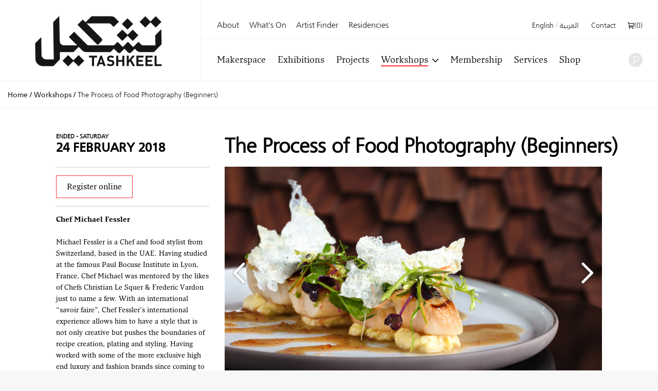

--- FILE ---
content_type: text/html; charset=UTF-8
request_url: https://tashkeel.org/workshops/the-process-of-food-photography-beginners
body_size: 10743
content:


<!DOCTYPE html>
<!--[if IE 8]><html 	xmlns="http://www.w3.org/1999/xhtml"
	lang="en-US"
			dir="ltr"
	 class="ltr en no-js lt-ie10 lt-ie9"> <![endif]-->
<!--[if IE 9]><html 	xmlns="http://www.w3.org/1999/xhtml"
	lang="en-US"
			dir="ltr"
	 class="ltr en no-js lt-ie10"> <![endif]-->
<!--[if gt IE 8]><!--> <html 	xmlns="http://www.w3.org/1999/xhtml"
	lang="en-US"
			dir="ltr"
	 class="ltr en no-js"> <!--<![endif]-->

<head>
	<meta charset="utf-8">
	<meta http-equiv="X-UA-Compatible" content="IE=edge">
  <style>[x-cloak] { display: none !important; }</style>
		<meta name="viewport" content="width=device-width,user-scalable=no,initial-scale=1.0,maximum-scale=1.0">
	<link rel="home" href="https://tashkeel.org/" />
  
<link rel="apple-touch-icon" sizes="57x57" href="/apple-icon-57x57.png?v=2">
<link rel="apple-touch-icon" sizes="60x60" href="/apple-icon-60x60.png?v=2">
<link rel="apple-touch-icon" sizes="72x72" href="/apple-icon-72x72.png?v=2">
<link rel="apple-touch-icon" sizes="76x76" href="/apple-icon-76x76.png?v=2">
<link rel="apple-touch-icon" sizes="114x114" href="/apple-icon-114x114.png?v=2">
<link rel="apple-touch-icon" sizes="120x120" href="/apple-icon-120x120.png?v=2">
<link rel="apple-touch-icon" sizes="144x144" href="/apple-icon-144x144.png?v=2">
<link rel="apple-touch-icon" sizes="152x152" href="/apple-icon-152x152.png?v=2">
<link rel="apple-touch-icon" sizes="180x180" href="/apple-icon-180x180.png?v=2">
<link rel="icon" type="image/png" sizes="192x192"  href="/android-icon-192x192.png?v=2">
<link rel="icon" type="image/png" sizes="32x32" href="/favicon-32x32.png?v=2">
<link rel="icon" type="image/png" sizes="96x96" href="/favicon-96x96.png?v=2">
<link rel="icon" type="image/png" sizes="16x16" href="/favicon-16x16.png?v=2">
<link rel="manifest" href="/manifest.json?v=2">
<meta name="msapplication-TileColor" content="#ffffff">
<meta name="msapplication-TileImage" content="/ms-icon-144x144.png?v=2">
<meta name="theme-color" content="#ffffff">

    
              
    <script defer src="https://cdn.jsdelivr.net/npm/alpinejs@3.x.x/dist/cdn.min.js"></script>

  <!--[if lt IE 9]>
  <script src="/assets/js/vendor/html5shiv.min.js"></script>
  <![endif]-->


<title>Tashkeel | The Process of Food Photography (Beginners)</title>
<script>window.dataLayer = window.dataLayer || [];
(function(w,d,s,l,i){w[l]=w[l]||[];w[l].push({'gtm.start':
new Date().getTime(),event:'gtm.js'});var f=d.getElementsByTagName(s)[0],
j=d.createElement(s),dl=l!='dataLayer'?'&l='+l:'';j.async=true;j.src=
'https://www.googletagmanager.com/gtm.js?id='+i+dl;f.parentNode.insertBefore(j,f);
})(window,document,'script','dataLayer','GTM-P494R9VN');
</script><meta name="generator" content="SEOmatic">
<meta name="description" content="Established in Dubai in 2008 by Lateefa bint Maktoum, Tashkeel seeks to provide a nurturing environment for the growth of contemporary art and design…">
<meta name="referrer" content="no-referrer-when-downgrade">
<meta name="robots" content="all">
<meta content="100063792673856" property="fb:profile_id">
<meta content="en_US" property="og:locale">
<meta content="ar" property="og:locale:alternate">
<meta content="Tashkeel" property="og:site_name">
<meta content="website" property="og:type">
<meta content="https://tashkeel.org/workshops/the-process-of-food-photography-beginners" property="og:url">
<meta content="The Process of Food Photography (Beginners)" property="og:title">
<meta content="Established in Dubai in 2008 by Lateefa bint Maktoum, Tashkeel seeks to provide a nurturing environment for the growth of contemporary art and design…" property="og:description">
<meta content="https://tashkeel.org/volumes/default/_1200x630_crop_center-center_82_none/Tashkeel-Social.png?mtime=1725901668" property="og:image">
<meta content="1200" property="og:image:width">
<meta content="630" property="og:image:height">
<meta content="https://www.facebook.com/TashkeelStudio/" property="og:see_also">
<meta content="https://twitter.com/tashkeel" property="og:see_also">
<meta name="twitter:card" content="summary_large_image">
<meta name="twitter:site" content="@tashkeel">
<meta name="twitter:creator" content="@tashkeel">
<meta name="twitter:title" content="The Process of Food Photography (Beginners)">
<meta name="twitter:description" content="Established in Dubai in 2008 by Lateefa bint Maktoum, Tashkeel seeks to provide a nurturing environment for the growth of contemporary art and design…">
<meta name="twitter:image" content="https://tashkeel.org/volumes/default/_1200x630_crop_center-center_82_none/Tashkeel-Social.png?mtime=1725901668">
<meta name="twitter:image:width" content="1200">
<meta name="twitter:image:height" content="630">
<link href="https://tashkeel.org/workshops/the-process-of-food-photography-beginners" rel="canonical">
<link href="https://tashkeel.org/" rel="home">
<link type="text/plain" href="https://tashkeel.org/humans.txt" rel="author">
<link href="https://tashkeel.org/ar/workshops/the-process-of-food-photography-beginners" rel="alternate" hreflang="ar">
<link href="https://tashkeel.org/workshops/the-process-of-food-photography-beginners" rel="alternate" hreflang="x-default">
<link href="https://tashkeel.org/workshops/the-process-of-food-photography-beginners" rel="alternate" hreflang="en-us">
<link href="/assets/css/fonts.css?v=1740197803" rel="stylesheet">
<link href="/assets/css/vendor/normalize.css?v=1740197903" rel="stylesheet">
<link href="/assets/vendor_pkg/owlcarousel/owl.carousel.css?v=1740198289" rel="stylesheet">
<link href="/assets/vendor_pkg/fresco/fresco.css?v=1740198277" rel="stylesheet">
<link href="/assets/vendor_pkg/fancybox/jquery.fancybox.css?v=1740198274" rel="stylesheet">
<link href="/assets/vendor_pkg/tipped/css/tipped/tipped.css?v=1740198319" rel="stylesheet">
<link href="/assets/css/application.css?v=1740197766" rel="stylesheet"></head>
<body><noscript><iframe src="https://www.googletagmanager.com/ns.html?id=GTM-P494R9VN"
height="0" width="0" style="display:none;visibility:hidden"></iframe></noscript>

<div id="container" class="remodal-bg">
	<div id="containerInner">

		<header id="top">

			<div class="logo">
				<a href="https://tashkeel.org/" title="Home">
					<img src="/assets/img/logo_tashkeel_lg_v2024.png?v=2" alt="Tashkeel">
				</a>
			</div>

			<div id="nav" class="navBars">

        				<div class="topNavBars">

										<div class="primaryNav">
						<nav>
							<ul>
								<li class="home"><a href="https://tashkeel.org/" title="Home" class="">Home</a></li>
								<li class="studios"><a href="https://tashkeel.org/makerspace" title="Makerspace" class="">Makerspace</a></li>
								<li class="exhibitions"><a href="https://tashkeel.org/exhibitions" title="Exhibitions" class="">Exhibitions</a></li>
								<li class="projects"><a href="https://tashkeel.org/projects" title="Projects" class="">Projects</a></li>
								<li class="workshops">
									<a href="https://tashkeel.org/workshops" title="Workshops" class="active">Workshops</a>
									<ul>
										<li><a href="https://tashkeel.org/workshops/adult" title="Adult Workshops">Adults</a></li>
										<li><a href="https://tashkeel.org/workshops/youth" title="Youth Workshops">Youth</a></li>
									</ul>
								</li>
								<li class="youth"><a href="https://tashkeel.org/membership" title="Membership" class="">Membership</a></li>
                <li class="consultancy"><a href="https://tashkeel.org/consultancy" title="Consultancy" class="">Services</a></li>
								<li class="residencies"><a href="https://shop.tashkeel.org" target="_blank" title="Shop">Shop</a></li>
							</ul>
						</nav>
					</div>

					<div class="utilityNavA">
						<nav>
							<ul>
								<li><a href="https://tashkeel.org/about" title="About" >About</a></li>
								<li><a href="https://tashkeel.org/calendar" title="What&#039;s On" class="">What&#039;s On</a></li>
                <li><a href="https://tashkeel.org/artists" title="Artist Finder" class="">Artist Finder</a></li>
                <li class="residencies"><a href="https://tashkeel.org/residencies" title="Residencies" class="">Residencies</a></li>
																							</ul>
						</nav>
					</div>

					<div class="utilityNavB">
						<nav>
							<ul>
                												<li class="languageSwitcher">
									<a href="https://tashkeel.org/workshops/the-process-of-food-photography-beginners" dir="ltr"  title="English">English</a>
									<span class="divider">/</span>
									<a href="https://tashkeel.org/ar/workshops/the-process-of-food-photography-beginners" dir="rtl"  title="العربية">العربية</a>
								</li>
								<li class="contact"><a href="https://tashkeel.org/contact" title="Contact" class="">Contact</a></li>
                <li>
                  <script>
                    async function getCartTotalQty() {
                      const headers = new Headers({
                        'Content-Type': 'application/json',
                        'Accept': 'application/json',
                        'X-Requested-With': 'XMLHttpRequest'
                      });

                      const myRequest = new Request('?action=commerce/cart/get-cart', {
                        responseType: 'json',
                        headers: headers
                      });

                      const response = await fetch(myRequest);
                      let c = await response.json();
                      return c.cart.totalQty;
                    }
                  </script>
                  <a title="Cart"
                     href="https://tashkeel.org/cart"
                     x-data="{}"
                     class=" inline-flex align-baseline gap-2"
                     style="transform: translateY(1px)">
                    <svg aria-hidden="true" focusable="false" role="presentation" viewBox="0 0 25 25"
                         width="13"
                         height="13"
                         style="transform: translateY(1px)"><path d="M5.058 23a2 2 0 1 0 4.001-.001A2 2 0 0 0 5.058 23zm12.079 0c0 1.104.896 2 2 2s1.942-.896 1.942-2-.838-2-1.942-2-2 .896-2 2zM0 1a1 1 0 0 0 1 1h1.078l.894 3.341L5.058 13c0 .072.034.134.042.204l-1.018 4.58A.997.997 0 0 0 5.058 19h16.71a1 1 0 0 0 0-2H6.306l.458-2.061c.1.017.19.061.294.061h12.31c1.104 0 1.712-.218 2.244-1.5l3.248-6.964C25.423 4.75 24.186 4 23.079 4H5.058c-.157 0-.292.054-.438.088L3.844.772A1 1 0 0 0 2.87 0H1a1 1 0 0 0-1 1zm5.098 5H22.93l-3.192 6.798c-.038.086-.07.147-.094.19-.067.006-.113.012-.277.012H7.058v-.198l-.038-.195L5.098 6z"></path></svg>
                    <span>(<span x-text="await getCartTotalQty()">0</span>)</span>
                  </a></li>
							</ul>
						</nav>
					</div>
				</div>

				<div class="bottomNavBars">
					<div class="primaryNav">
						<nav>
							<ul>
								<li class="studios"><a href="https://tashkeel.org/makerspace" title="Makerspace" class="">Makerspace</a></li>
								<li class="exhibitions"><a href="https://tashkeel.org/exhibitions" title="Exhibitions" class="">Exhibitions</a></li>
								<li class="projects"><a href="https://tashkeel.org/projects" title="Projects" class="">Projects</a></li>
								<li class="workshops submenu__trigger">
									<a href="https://tashkeel.org/workshops" title="Workshops" class="active">Workshops</a>
									<ul>
										<li><a href="https://tashkeel.org/workshops/adult" title="Adult Workshops">Adults</a></li>
										<li><a href="https://tashkeel.org/workshops/youth" title="Youth Workshops">Youth</a></li>
									</ul>
								</li><li class="youth"><a href="https://tashkeel.org/membership" title="Membership" class="">Membership</a></li>
                				<li class="consultancy"><a href="https://tashkeel.org/consultancy" title="Consultancy" class="">Services</a></li>
								<li class="residencies"><a href="https://shop.tashkeel.org" target="_blank" title="Shop">Shop</a></li>
							</ul>
						</nav>
					</div>

					<form class="searchBox" action="https://tashkeel.org/search" method="get">
						<input type="search" name="q" required="required" placeholder="Search...">
						<button type="submit" class="icn icn--search">
							<!-- http://j.eremy.net/inline-svg-with-ie8-fallback-support/ -->
<!--[if gte IE 9]><!-->
<svg class="block" xmlns="http://www.w3.org/2000/svg" width="22px" height="26px" viewBox="316.892 773.68 22 26"><path fill="#fff" d="M334.691,776.167c-3.886-3.119-9.563-2.496-12.681,1.389c-2.926,3.646-2.56,8.867,0.705,12.074l-4.667,7.106
c-0.519,0.646-0.417,1.595,0.232,2.113c0.648,0.521,1.594,0.416,2.114-0.23l4.787-7.255c0.004-0.005,0.005-0.01,0.009-0.014
c3.689,1.747,8.223,0.82,10.89-2.501C339.198,784.962,338.576,779.285,334.691,776.167z M334.342,787.454
c-2.348,2.925-6.624,3.395-9.55,1.046c-2.926-2.349-3.395-6.624-1.045-9.55s6.625-3.394,9.55-1.046
C336.223,780.251,336.691,784.528,334.342,787.454z"/></svg>
<!--<![endif]-->
<!--[if lte IE 8]>
<img src="/assets/img/icn_search.png" alt="Search">
<![endif]-->						</button>
					</form>
				</div>

				<a href="#top" id="nav-close-btn" class="icnMenuClose">
					Close
				</a>
			</div>

			<a href="#nav" id="nav-open-btn" class="icnMenu">
				Open
			</a>

		</header>

					<div vocab="http://schema.org/" id="breadcrumbBar" class="breadcrumbs">
				<span class="breadcrumbs__desktop">
					<a class="breadcrumbs__crumb" typeof="breadcrumb" property="url" href="https://tashkeel.org/" title="Home">Home</a>

											<span class="breadcrumbs__divider">/</span>
						<a class="breadcrumbs__crumb " typeof="breadcrumb" property="url" href="https://tashkeel.org/workshops" title="Workshops">Workshops</a>
											<span class="breadcrumbs__divider">/</span>
						<a class="breadcrumbs__crumb active" typeof="breadcrumb" property="url" href="https://tashkeel.org/workshops/the-process-of-food-photography-beginners" title="The Process of Food Photography (Beginners)">The Process of Food Photography (Beginners)</a>
									</span>

				<span class="breadcrumbs__mobile">
																
					<a class="breadcrumbs__crumb" typeof="breadcrumb" property="url" href="https://tashkeel.org/workshops" title="Workshops">Workshops</a>
				</span>
			</div>
		
		<main role="main" class="workshopsEntry">
			          
  <div class="workshopsEntry__header">

    <h1 class="workshopsEntry__title">The Process of Food Photography (Beginners)</h1>

        
        
      <h4 class="workshopsEntry__starts">
        <span class="workshopsEntry__startDay">
          Ended - Saturday
        </span>
        <span class="workshopsEntry__startDate">
          24 February 2018
        </span>
      </h4>

      </div>

  <div class="workshopsEntry__inner">

    <div class="workshopsEntry__overview">

      
        <div class="workshopsEntry__signupBtn">
          <form method="POST">
            <input type="hidden" name="action" value="commerce/cart/update-cart">
            <input type="hidden" name="redirect" value="61cdee0a08052562c626f24aa9ca83f2158f6937a64fc5dbc801f0030158addahttps://tashkeel.org/cart">
            <input type="hidden" name="qty" value="1">
            <input type="hidden" name="purchasableId" value="16200">
            <input type="hidden" name="CRAFT_CSRF_TOKEN" value="Kr6Fojb66MFw2_CvfoIkSSwc1kfshdllbuMu_gakJbokCJ2EIZ4JMxLo9e19t4OFJpS5whr7c3BkTJkEm_22H0ORYrNO7x3bEnrY_RfBQwI=">
            <input class="btn btn--workshops" type="submit" value="Register online" />
          </form>
        </div>

      
                    <div class="workshopsEntry__instructors">
                      <div class="rte">
              <p><strong>Chef Michael Fessler</strong>
</p><p>Michael Fessler is a Chef and food stylist from Switzerland, based in the UAE. Having studied at the famous Paul Bocuse Institute in Lyon, France, Chef Michael was mentored by the likes of Chefs Christian Le Squer & Frederic Vardon just to name a few. With an international “savoir faire”, Chef Fessler’s international experience allows him to have a style that is not only creative but pushes the boundaries of recipe creation, plating and styling. Having worked with some of the more exclusive high end luxury and fashion brands since coming to Dubai he has developed and crafted the art of beautiful food. Living and breathing food, it has become a medium in which he expresses himself in.
</p><p><strong>Tara Atkinson</strong>
</p><p>Tara is a UAE based photographer who loves food. What speaks to her most are the details, behind the scenes, people and culture. With over 8 years experience as a commercial and editorial photographer and having won awards for her weddings and outdoor media she has since ventured into food photography and has since completed a vegan cookbook, works with food celebrities and behind the scenes in kitchens all over dubai. Her aim is to bring a fresh perspective to the industry focusing on the process and conversations that surround food, inspired storytelling and how food connects us all.
</p>
            </div>
                  </div>
      
      
        <div class="workshopsEntry__overview__inner rte">

                      <h4>Schedule:</h4>
            <p "=""><strong>Date: </strong>24 February 2018<br><strong>Time: </strong>9 AM - 4 PM
</p>
          
          
          
                      <h4>Capacity:</h4>
            <p>7 spaces left</p>
          
                      <h4>Location:</h4>
                                          <p>Tashkeel Nad Al Sheba</p>
                                    
                      <h4>Fees:</h4>
            <p>    AED 800.00 (+VAT)
</p>
          
                      <p><strong>Please note that fees are non-refundable.</strong></p>
          
                  </div>

      
      <div class="pt-8 mt-8 border-t-2 border-grey-light">
        <div class="mb-8">
	<div class="
		flex
		flex-col
		justify-start
		">
		<h3 class="">
							Share this page:
					</h3>
		<ul class="my-0 list-none clearfix">
			<li class="mb-2">
				<a class="flex items-center group block no-underline"
           href="https://www.facebook.com/sharer/sharer.php?u=https%3A%2F%2Ftashkeel.org%2Fworkshops%2Fthe-process-of-food-photography-beginners"
           target="_blank"
           rel="noopener noreferrer"
           title="Share on Facebook">
					<div class="opacity-25 group-hover:opacity-100 transition-opacity align-middle">
						<!-- http://j.eremy.net/inline-svg-with-ie8-fallback-support/ -->
<!--[if gte IE 9]><!-->
<svg class="block" xmlns="http://www.w3.org/2000/svg" width="35" height="35" viewBox="0.5 0 35 35"><path d="M18 35C8.35 35 .5 27.148.5 17.5S8.35 0 18 0c9.648 0 17.5 7.85 17.5 17.5S27.648 35 18 35zm0-34C8.9 1 1.5 8.402 1.5 17.5 1.5 26.598 8.902 34 18 34c9.098 0 16.5-7.4 16.5-16.5C34.5 8.402 27.098 1 18 1zm3.348 16.976h-3V26H15.44v-8.023h-2v-2.89h2v-2.47c0-1.938 1.106-3.72 3.998-3.72 1.168 0 2.03.113 2.03.113l-.068 2.997S20.517 12 19.556 12c-1.04 0-1.21.48-1.21 1.277v1.81h3.138l-.136 2.89z"/></svg>
<!--<![endif]-->
<!--[if lte IE 8]>
<img src="/assets/img/icn_facebook.png" alt="Find Tashkeel on Facebook">
<![endif]-->
					</div>
											&nbsp;&nbsp;
						On Facebook				</a>
			</li>
			<li class="mb-2">
				<a class="flex items-center group block no-underline"
           href="https://twitter.com/intent/tweet?url=https%3A%2F%2Ftashkeel.org%2Fworkshops%2Fthe-process-of-food-photography-beginners"
           target="_blank"
           rel="noopener noreferrer"
           title="Share on X">
					<div class="opacity-25 group-hover:opacity-100 transition-opacity align-middle">
						<!-- http://j.eremy.net/inline-svg-with-ie8-fallback-support/ -->
<!--[if gte IE 9]><!-->
<svg class="block" width="35" height="35" viewBox="0 0 35 35" xmlns="http://www.w3.org/2000/svg">
<path fill-rule="evenodd" clip-rule="evenodd" d="M0 17.5C0 7.85156 7.85156 0 17.5 0C27.1484 0 35 7.85156 35 17.5C35 27.1484 27.1484 35 17.5 35C7.85156 35 0 27.1484 0 17.5ZM1 17.5C1 26.6016 8.40234 34 17.5 34C26.5977 34 34 26.6016 34 17.5C34 8.40234 26.5977 1 17.5 1C8.39844 1 1 8.40234 1 17.5ZM25.9375 10H23.1758L18.6289 14.793L14.6953 10H9L15.8047 18.2031L9.35547 25H12.1172L17.0938 19.7578L21.4453 25H27L19.9062 16.3555L25.9375 10ZM23.7383 23.4766H22.207L12.2227 11.4414H13.8633L23.7383 23.4766Z"/></svg>
<!--<![endif]-->
<!--[if lte IE 8]>
<img src="/assets/img/icn_twitter.png" alt="Follow Tashkeel on Twitter">
<![endif]-->
					</div>
											&nbsp;&nbsp;
						On X				</a>
			</li>
		</ul>
	</div>
</div>
      </div>
    </div>

    <div class="workshopsEntry__content">

            		
	
				<div class="workshopsEntry__slideshow slideshow slideshow--slideshowStatic" data-length="2">

										<div class="owl-carousel">
								<div>
			
							<img src="https://tashkeel.org/volumes/workshops/Adults/Food-Photography/_slideshowStatic/Untitled-1.jpg" alt="Untitled 1">
					</div>
			<div>
			
							<img src="https://tashkeel.org/volumes/workshops/Adults/Food-Photography/_slideshowStatic/Untitled-2.jpg" alt="Untitled 2">
					</div>
	
				</div>
					</div>
			



      <div class="workshopsEntry__primary rte">
        <p "="">Through the process of food photography learn how to artfully craft, style and build a story around food. Even as a confident beginner you will learn how to think like a professional and be introduced to all the essential photography tips, lighting, styling techniques, gear and basic post production. Utilising natural and mixed light, you’ll learn some basic lighting set ups to give you the confidence to shoot at home or on location, in addition to simple techniques for food styling that will make your food look fresh and believable on set. Get inspired to start your own projects by learning what goes on in the minds of two industry professionals; Photographer Tara Atkinson & Chef Michael Fessler as they take you through a journey of “concept to creation” and how to tell a story about food that is both unique and meaningful.
</p><p><strong>Prerequisites: </strong>
</p><p><strong>This workshop is aimed at confident beginners who must know how to use manual and in and out AV/TV modes. </strong>
</p><p><strong>Please bring your digital camera with you for this workshop. </strong>
</p>
      </div>



    </div>
  </div>

  
    <section class="heartbeat">
	<div class="heartbeat__row heartbeat__row--1">
		<div class="heartbeat__hours">
			<div class="section">
				<div class="section__header section__header--heartbeat">
					<h3 class="section__header__text">Opening Hours</h3>
				</div>

				<div class="heartbeat__content">
          <div>
            <p><strong>Tashkeel Alserkal</strong><br /><strong>Makerspace, Unit 89, Alserkal Avenue</strong><br />Sat-Thu 10am – 7pm<br />(closed Fridays &amp; public holidays).<br /><br /><strong>Tashkeel Nad Al Sheba</strong><br />Nad Al Sheba 1<br />Daily 8am - 10pm<br /> </p>
          </div>
          <br>
					<a class="cta" href="https://tashkeel.org/contact" title="How to find us">How to find us</a>

				</div>
			</div>
		</div>

		<div class="heartbeat__calendar">
			<div class="section">
				<div class="section__header section__header--heartbeat">
					<h3 class="section__header__text">Calendar</h3>
				</div>

				<div class="heartbeat__content">
          


                          
                                                                                                                                                                                                                                                                                                                                                                                                                                                                                                                                                                                                              
  <table class="calendar">
    <thead class="calendar__days">
    <tr class="calendar__header">
      <th>
                <a href="https://tashkeel.org/calendar/widget/2025/12" class="calendar__arrow calendar__arrow--prev"><img src="/assets/img/carat-left.png" alt="" /></a>
      </th>
      <th colspan="5">
        <h2 class="calendar__heading" colspan="5">
          January
        </h2>
      </th>
      <th>
                <a href="https://tashkeel.org/calendar/widget/2026/2" class="calendar__arrow calendar__arrow--next" colspan="1"><img src="/assets/img/carat-right.png" alt="" /></a>
      </th>
    </tr>
    <tr class="calendar__day__names">
                                  <th class="calendar__day__weekend">Sun</th>
                      <th class="">Mon</th>
                      <th class="">Tue</th>
                      <th class="">Wed</th>
                      <th class="">Thu</th>
                      <th class="">Fri</th>
                      <th class="calendar__day__weekend">Sat</th>
          </tr>
    </thead>
    <tbody>
          <tr class="calendar__week">
                                                                                                                                                                  <td
            class="calendar__day calendar__day__past calendar__day__prevMonth">
                          28
                      </td>
                                                                                                                                                                  <td
            class="calendar__day calendar__day__past calendar__day__prevMonth">
                          29
                      </td>
                                                                                                                                                                  <td
            class="calendar__day calendar__day__past calendar__day__prevMonth">
                          30
                      </td>
                                                                                                                                                                  <td
            class="calendar__day calendar__day__past calendar__day__prevMonth">
                          31
                      </td>
                                                                                                                                                                  <td
            class="calendar__day calendar__day__past calendar__day__currentMonth">
                          01
                      </td>
                                                                                                                                                                                        <td
            class="calendar__day calendar__day__past calendar__day__currentMonth calendar__day__closed">
                          02
                      </td>
                                                                                                                                                                  <td
            class="calendar__day calendar__day__past calendar__day__currentMonth">
                          03
                      </td>
              </tr>
          <tr class="calendar__week">
                                                                                                                                                                  <td
            class="calendar__day calendar__day__past calendar__day__currentMonth">
                          04
                      </td>
                                                                                                                                                                  <td
            class="calendar__day calendar__day__past calendar__day__currentMonth">
                          05
                      </td>
                                                                                                                                                                  <td
            class="calendar__day calendar__day__past calendar__day__currentMonth">
                          06
                      </td>
                                                                                                                                                                  <td
            class="calendar__day calendar__day__past calendar__day__currentMonth">
                          07
                      </td>
                                                                                                                                                                  <td
            class="calendar__day calendar__day__past calendar__day__currentMonth">
                          08
                      </td>
                                                                                                                                                                                        <td
            class="calendar__day calendar__day__past calendar__day__currentMonth calendar__day__closed">
                          09
                      </td>
                                                                                                                                                                  <td
            class="calendar__day calendar__day__past calendar__day__currentMonth">
                          10
                      </td>
              </tr>
          <tr class="calendar__week">
                                                                                                                                                                                        <td
            class="calendar__day calendar__day__past calendar__day__currentMonth calendar__day__hasEvents">
                          <a class="calendar__events__link" href="https://tashkeel.org/calendar/2026/01/11" title="View all entries for 2026/01/11">
                11
              </a>
                      </td>
                                                                                                                                                                                        <td
            class="calendar__day calendar__day__past calendar__day__currentMonth calendar__day__hasEvents">
                          <a class="calendar__events__link" href="https://tashkeel.org/calendar/2026/01/12" title="View all entries for 2026/01/12">
                12
              </a>
                      </td>
                                                                                                                                                                                        <td
            class="calendar__day calendar__day__past calendar__day__currentMonth calendar__day__hasEvents">
                          <a class="calendar__events__link" href="https://tashkeel.org/calendar/2026/01/13" title="View all entries for 2026/01/13">
                13
              </a>
                      </td>
                                                                                                                                                                                        <td
            class="calendar__day calendar__day__currentMonth calendar__day__today calendar__day__hasEvents">
                          <a class="calendar__events__link" href="https://tashkeel.org/calendar/2026/01/14" title="View all entries for 2026/01/14">
                14
              </a>
                      </td>
                                                                                                                                                                  <td
            class="calendar__day calendar__day__currentMonth calendar__day__hasEvents">
                          <a class="calendar__events__link" href="https://tashkeel.org/calendar/2026/01/15" title="View all entries for 2026/01/15">
                15
              </a>
                      </td>
                                                                                                                                                                  <td
            class="calendar__day calendar__day__currentMonth calendar__day__closed">
                          16
                      </td>
                                                                                                                                                                  <td
            class="calendar__day calendar__day__currentMonth calendar__day__hasEvents">
                          <a class="calendar__events__link" href="https://tashkeel.org/calendar/2026/01/17" title="View all entries for 2026/01/17">
                17
              </a>
                      </td>
              </tr>
          <tr class="calendar__week">
                                                                                                                                                                  <td
            class="calendar__day calendar__day__currentMonth calendar__day__hasEvents">
                          <a class="calendar__events__link" href="https://tashkeel.org/calendar/2026/01/18" title="View all entries for 2026/01/18">
                18
              </a>
                      </td>
                                                                                                                                                                  <td
            class="calendar__day calendar__day__currentMonth calendar__day__hasEvents">
                          <a class="calendar__events__link" href="https://tashkeel.org/calendar/2026/01/19" title="View all entries for 2026/01/19">
                19
              </a>
                      </td>
                                                                                                                                                                  <td
            class="calendar__day calendar__day__currentMonth calendar__day__hasEvents">
                          <a class="calendar__events__link" href="https://tashkeel.org/calendar/2026/01/20" title="View all entries for 2026/01/20">
                20
              </a>
                      </td>
                                                                                                                                                                  <td
            class="calendar__day calendar__day__currentMonth calendar__day__hasEvents">
                          <a class="calendar__events__link" href="https://tashkeel.org/calendar/2026/01/21" title="View all entries for 2026/01/21">
                21
              </a>
                      </td>
                                                                                                                                                                  <td
            class="calendar__day calendar__day__currentMonth calendar__day__hasEvents">
                          <a class="calendar__events__link" href="https://tashkeel.org/calendar/2026/01/22" title="View all entries for 2026/01/22">
                22
              </a>
                      </td>
                                                                                                                                                                  <td
            class="calendar__day calendar__day__currentMonth calendar__day__closed">
                          23
                      </td>
                                                                                                                                                                  <td
            class="calendar__day calendar__day__currentMonth calendar__day__hasEvents">
                          <a class="calendar__events__link" href="https://tashkeel.org/calendar/2026/01/24" title="View all entries for 2026/01/24">
                24
              </a>
                      </td>
              </tr>
          <tr class="calendar__week">
                                                                                                                                                                  <td
            class="calendar__day calendar__day__currentMonth calendar__day__hasEvents">
                          <a class="calendar__events__link" href="https://tashkeel.org/calendar/2026/01/25" title="View all entries for 2026/01/25">
                25
              </a>
                      </td>
                                                                                                                                                                  <td
            class="calendar__day calendar__day__currentMonth calendar__day__hasEvents">
                          <a class="calendar__events__link" href="https://tashkeel.org/calendar/2026/01/26" title="View all entries for 2026/01/26">
                26
              </a>
                      </td>
                                                                                                                                                                  <td
            class="calendar__day calendar__day__currentMonth calendar__day__hasEvents">
                          <a class="calendar__events__link" href="https://tashkeel.org/calendar/2026/01/27" title="View all entries for 2026/01/27">
                27
              </a>
                      </td>
                                                                                                                                                                  <td
            class="calendar__day calendar__day__currentMonth calendar__day__hasEvents">
                          <a class="calendar__events__link" href="https://tashkeel.org/calendar/2026/01/28" title="View all entries for 2026/01/28">
                28
              </a>
                      </td>
                                                                                                                                                                  <td
            class="calendar__day calendar__day__currentMonth calendar__day__hasEvents">
                          <a class="calendar__events__link" href="https://tashkeel.org/calendar/2026/01/29" title="View all entries for 2026/01/29">
                29
              </a>
                      </td>
                                                                                                                                                                  <td
            class="calendar__day calendar__day__currentMonth calendar__day__closed">
                          30
                      </td>
                                                                                                                                                                  <td
            class="calendar__day calendar__day__currentMonth calendar__day__hasEvents">
                          <a class="calendar__events__link" href="https://tashkeel.org/calendar/2026/01/31" title="View all entries for 2026/01/31">
                31
              </a>
                      </td>
              </tr>
        </tbody>
  </table>
					<a class="cta cta-events" href="https://tashkeel.org/calendar" title="View all events">View all events</a>
				</div>

			</div>
		</div>
	</div>
	<div class="heartbeat__row heartbeat__row--2">
		<div class="heartbeat__updates">
			<div class="section">
				<div class="section__header section__header--heartbeat">
					<h3 class="section__header__text">Stay updated</h3>
				</div>

				<div class="heartbeat__content">
					<div class="heartbeat__newsletter">
						<div class="heartbeat__newsletter__content">
							<h4 class="hearbeat__newsletter__heading">Subscribe to our newsletter</h4>
							<div class="heartbeat__newsletter__incentive">
								<p>Sign up to be the first to get notified about upcoming exhibitions workshops, news and events.</p>
							</div>

                            <br>
              <a class="cta" href="https://tashkeel.org/subscribe"
                 title="Subscribe to our newsletter">Join now</a>

                          </div>
          </div>

					<div class="heartbeat__social">
						<div class="heartbeat__social__content">
							<h4 class="hearbeat__social__heading">Connect with us</h4>
							<ul>
								<li class="facebook">
									<a href="https://www.facebook.com/TashkeelStudio" target="_blank" rel="nofollow" title="Find us on Facebook">
										<!-- http://j.eremy.net/inline-svg-with-ie8-fallback-support/ -->
<!--[if gte IE 9]><!-->
<svg class="block" xmlns="http://www.w3.org/2000/svg" width="35" height="35" viewBox="0.5 0 35 35"><path d="M18 35C8.35 35 .5 27.148.5 17.5S8.35 0 18 0c9.648 0 17.5 7.85 17.5 17.5S27.648 35 18 35zm0-34C8.9 1 1.5 8.402 1.5 17.5 1.5 26.598 8.902 34 18 34c9.098 0 16.5-7.4 16.5-16.5C34.5 8.402 27.098 1 18 1zm3.348 16.976h-3V26H15.44v-8.023h-2v-2.89h2v-2.47c0-1.938 1.106-3.72 3.998-3.72 1.168 0 2.03.113 2.03.113l-.068 2.997S20.517 12 19.556 12c-1.04 0-1.21.48-1.21 1.277v1.81h3.138l-.136 2.89z"/></svg>
<!--<![endif]-->
<!--[if lte IE 8]>
<img src="/assets/img/icn_facebook.png" alt="Find Tashkeel on Facebook">
<![endif]-->
										Find us on Facebook
									</a>
								</li>
								<li class="twitter">
									<a href="https://twitter.com/Tashkeel" target="_blank" rel="nofollow" title="Follow us on Twitter">
										<!-- http://j.eremy.net/inline-svg-with-ie8-fallback-support/ -->
<!--[if gte IE 9]><!-->
<svg class="block" width="35" height="35" viewBox="0 0 35 35" xmlns="http://www.w3.org/2000/svg">
<path fill-rule="evenodd" clip-rule="evenodd" d="M0 17.5C0 7.85156 7.85156 0 17.5 0C27.1484 0 35 7.85156 35 17.5C35 27.1484 27.1484 35 17.5 35C7.85156 35 0 27.1484 0 17.5ZM1 17.5C1 26.6016 8.40234 34 17.5 34C26.5977 34 34 26.6016 34 17.5C34 8.40234 26.5977 1 17.5 1C8.39844 1 1 8.40234 1 17.5ZM25.9375 10H23.1758L18.6289 14.793L14.6953 10H9L15.8047 18.2031L9.35547 25H12.1172L17.0938 19.7578L21.4453 25H27L19.9062 16.3555L25.9375 10ZM23.7383 23.4766H22.207L12.2227 11.4414H13.8633L23.7383 23.4766Z"/></svg>
<!--<![endif]-->
<!--[if lte IE 8]>
<img src="/assets/img/icn_twitter.png" alt="Follow Tashkeel on Twitter">
<![endif]-->
										Follow us on Twitter
									</a>
								</li>
								<li class="instagram">
									<a href="https://instagram.com/tashkeelstudio" target="_blank" rel="nofollow" title="Check us out on Instagram">
										<!-- http://j.eremy.net/inline-svg-with-ie8-fallback-support/ -->
<!--[if gte IE 9]><!-->
<!-- Generator: Adobe Illustrator 22.1.0, SVG Export Plug-In  -->
<svg class="block" xmlns="http://www.w3.org/2000/svg" width="35" height="35">
  <path d="M17.5 0C7.8 0 0 7.9 0 17.5S7.8 35 17.5 35C27.1 35 35 27.1 35 17.5S27.1 0 17.5 0zm0 34C8.4 34 1 26.6 1 17.5S8.4 1 17.5 1 34 8.4 34 17.5 26.6 34 17.5 34z"/>
  <path d="M17.5 9c-2.3 0-2.6 0-3.5.1-.9 0-1.5.2-2.1.4-.6.2-1 .5-1.5 1s-.8.9-1 1.5c-.2.5-.4 1.2-.4 2.1v3.4c0 2.3 0 2.6.1 3.5 0 .9.2 1.5.4 2.1.2.6.5 1 1 1.5s.9.8 1.5 1c.5.2 1.2.4 2.1.4.9 0 1.2.1 3.5.1s2.6 0 3.5-.1c.9 0 1.5-.2 2.1-.4.6-.2 1-.5 1.5-1s.8-.9 1-1.5c.2-.5.4-1.2.4-2.1 0-.9.1-1.2.1-3.5s0-2.6-.1-3.5c0-.9-.2-1.5-.4-2.1-.2-.6-.5-1-1-1.5s-.9-.8-1.5-1c-.5-.2-1.2-.4-2.1-.4h-3.6zm0 1.5c2.3 0 2.5 0 3.4.1.8 0 1.3.2 1.6.3.4.2.7.3 1 .6.3.3.5.6.6 1 .1.3.3.7.3 1.6v3.4c0 2.2 0 2.5-.1 3.4 0 .8-.2 1.3-.3 1.6-.2.4-.3.7-.6 1-.3.3-.6.5-1 .6-.3.1-.8.3-1.6.3h-3.4c-2.3 0-2.5 0-3.4-.1-.8 0-1.3-.2-1.6-.3-.4-.2-.7-.3-1-.6-.3-.3-.5-.6-.6-1-.1-.3-.3-.8-.3-1.6v-3.4V14c0-.8.2-1.3.3-1.6.1-.4.3-.7.6-1 .3-.3.6-.5 1-.6.3-.1.7-.3 1.6-.3h3.5zm0 2.6c-2.4 0-4.4 2-4.4 4.4 0 2.4 2 4.4 4.4 4.4 2.4 0 4.4-2 4.4-4.4 0-2.4-2-4.4-4.4-4.4zm0 7.2c-1.6 0-2.8-1.3-2.8-2.8s1.3-2.8 2.8-2.8 2.8 1.3 2.8 2.8-1.2 2.8-2.8 2.8zm5.6-7.3c0 .6-.5 1-1 1-.6 0-1-.5-1-1 0-.6.5-1 1-1 .5-.1 1 .4 1 1z"/>
</svg>
<!--<![endif]-->
<!--[if lte IE 8]>
<img src="/assets/img/icn_instagram.png" alt="Check out Tashkeel on Instagram">
<![endif]-->										Check us out on Instagram
									</a>
								</li>
								<li class="linkedIn">
									<a href="https://www.linkedin.com/company/tashkeel" target="_blank" rel="nofollow" title="Follow us on LinkedIn">
										<svg width="35" height="35" xmlns="http://www.w3.org/2000/svg" viewBox="0 0 35 35">
  <path d="M11.565 8.283a2.278 2.278 0 0 1-2.273 2.282 2.278 2.278 0 0 1-2.274-2.282A2.278 2.278 0 0 1 9.292 6a2.278 2.278 0 0 1 2.273 2.283Zm.018 4.108H7V27h4.583V12.391Zm7.317 0h-4.554V27h4.555v-7.669c0-4.264 5.527-4.612 5.527 0V27H29v-9.25c0-7.195-8.178-6.933-10.1-3.391V12.39Z"/><path d="M17.5 0C7.85 0 0 7.852 0 17.5S7.85 35 17.5 35C27.148 35 35 27.148 35 17.5S27.148 0 17.5 0Zm0 34.003C8.4 34.003.997 26.602.997 17.5.997 8.4 8.398.997 17.5.997 26.6.997 34.003 8.4 34.003 17.5c0 9.102-7.403 16.503-16.503 16.503Z"/>
</svg>
										Follow us on LinkedIn
									</a>
								</li>
								<li class="youtube">
									<a href="https://www.youtube.com/user/TashkeelStudio" target="_blank" rel="nofollow" title="Visit our Youtube Channel">
										<!-- http://j.eremy.net/inline-svg-with-ie8-fallback-support/ -->
<!--[if gte IE 9]><!-->
<!-- Generator: Adobe Illustrator 22.1.0, SVG Export Plug-In  -->
<svg class="block" xmlns="http://www.w3.org/2000/svg" width="35" height="35">
  <path d="M17.5 0C7.8 0 0 7.9 0 17.5S7.8 35 17.5 35C27.1 35 35 27.1 35 17.5S27.1 0 17.5 0zm0 34C8.4 34 1 26.6 1 17.5S8.4 1 17.5 1 34 8.4 34 17.5 26.6 34 17.5 34z"/>
  <path d="M25.7 13.4c-.2-.7-.8-1.3-1.5-1.5-1.3-.4-6.7-.4-6.7-.4s-5.4 0-6.7.4c-.7.2-1.3.8-1.5 1.5-.3 1.4-.4 2.8-.4 4.2 0 1.4.1 2.8.4 4.1.2.7.8 1.3 1.5 1.5 1.3.4 6.7.4 6.7.4s5.4 0 6.7-.4c.7-.2 1.3-.8 1.5-1.5.2-1.4.4-2.8.4-4.1 0-1.5-.1-2.9-.4-4.2zm-9.9 6.7V15l4.5 2.6-4.5 2.5z"/>
</svg>
<!--<![endif]-->
<!--[if lte IE 8]>
<img src="/assets/img/icn_instagram.png" alt="Check out Tashkeel on Instagram">
<![endif]-->										Visit our Youtube Channel
									</a>
								</li>
								<li class="googleArts">
									<a href="https://artsandculture.google.com/partner/tashkeel" target="_blank" rel="nofollow" title="Visit us on Google Arts &amp; Culture">
										<svg class="block" xmlns="http://www.w3.org/2000/svg" width="35" height="35" viewBox="0 0 35 35">
  <g fill="#000" fill-rule="nonzero">
    <path d="M5.853 12.941H7.51v.983c0 .433.35.783.784.783h18.529c.434 0 .784-.35.784-.783v-.983l1.656-.033v-2.017c0-.546 0-.547-.557-.75l-10.808-3.26a1.162 1.162 0 0 0-.68 0L6.41 10.142c-.557.167-.557.167-.557.75v2.05Z"/>
    <path d="M28.507 23.437h-.901v-.982a.783.783 0 0 0-.784-.783h-1.034v-9.988h-3.255v9.988h-3.32v-9.988h-3.312v9.988h-3.32v-9.988H9.328v9.988H8.293a.783.783 0 0 0-.784.783v.982h-.9a.783.783 0 0 0-.784.784V26.07H29.29V24.221a.783.783 0 0 0-.783-.784Z"/>
    <path d="M17.5 0C7.85 0 0 7.852 0 17.5S7.85 35 17.5 35C27.148 35 35 27.148 35 17.5S27.148 0 17.5 0Zm0 34.003C8.4 34.003.997 26.602.997 17.5.997 8.4 8.398.997 17.5.997 26.6.997 34.003 8.4 34.003 17.5c0 9.102-7.403 16.503-16.503 16.503Z"/>
  </g>
</svg>
										Visit us on Google Arts &amp; Culture
									</a>
								</li>
							</ul>
						</div>
					</div>
				</div>
			</div>
		</div>
	</div>
</section>
		</main>

		<footer id="footer" class="section section--footer">
			<div class="section__header">
				<h3 class="section__header__text">Contact</h3>
			</div>

			<div class="footer__container">
				<div class="footer__address footer__address--1">
					<div class="vcard">
						<div class="org">Tashkeel</div>
						<div class="adr">
							PO Box 122255, Dubai,<br />
United Arab Emirates
						</div>
					</div>
				</div>

				<div class="footer__address footer__address--2">
					<div class="vcard">
												<div class="adr">
							Tashkeel Nad Al Sheba<br />
Intersection 5&amp;20<br />
Nad Al Sheba 1<br />
<br />
Tashkeel Makerspace<br />
Unit 89<br />
Alserkal Avenue, Al Quoz
						</div>
					</div>
				</div>

				<div class="footer__address footer__address--3">
					<div class="vcard">
						<div class="org">Tashkeel Studio and Gallery</div>
						<a class="email" href="/cdn-cgi/l/email-protection#8df9ecfee5e6e8e8e1cdf9ecfee5e6e8e8e1a3e2ffea"><span class="__cf_email__" data-cfemail="0c786d7f64676969604c786d7f646769696022637e6b">[email&#160;protected]</span></a>
						<a class="tel" dir="ltr" "tel:+97143363313">+971 4 336 3313</a>
					</div>
				</div>

				<div class="footer__siteby">
					<a href="https://www.onedarnleyroad.com" title="Site by: One Darnley Road" target="_blank">Site by: One Darnley Road</a>
				</div>
			</div>

		</footer>
	</div>
</div>


<script data-cfasync="false" src="/cdn-cgi/scripts/5c5dd728/cloudflare-static/email-decode.min.js"></script><script src="//ajax.googleapis.com/ajax/libs/jquery/2.1.1/jquery.min.js"></script>
<script>window.jQuery || document.write('<script src="/assets/js/vendor/jquery-2.1.1.min.js"><\/script>')</script>

<script>
	window.APP = window.APP || {};
	window.devMode = false;
	window.APP.dir = 'ltr';

	window.APP.phrases = {
		subscribedSuccessHeader : "Thanks for subscribing",
		subscribedSuccessBody : "You should receive a confirmation email, please check your Inbox."
	};
</script>



<!--[if lt IE 9]>
<script src="/assets/js/vendor/checked-polyfill.min.js"></script>
<script>
  $(document).ready(function() {
    $('input:radio, input:checkbox').checkedPolyfill();
  });
</script>
<![endif]-->
<script type="application/ld+json">{"@context":"https://schema.org","@graph":[{"@type":"WebPage","author":{"@id":"#identity"},"copyrightHolder":{"@id":"#identity"},"copyrightYear":"2018","creator":{"@id":"#creator"},"dateCreated":"2018-02-01T11:23:26+04:00","dateModified":"2020-09-16T20:43:09+04:00","datePublished":"2018-02-01T11:07:00+04:00","description":"Established in Dubai in 2008 by Lateefa bint Maktoum, Tashkeel seeks to provide a nurturing environment for the growth of contemporary art and design practice rooted in the UAE.","headline":"The Process of Food Photography (Beginners)","image":{"@type":"ImageObject","url":"https://tashkeel.org/volumes/default/_1200x630_crop_center-center_82_none/Tashkeel-Social.png?mtime=1725901668"},"inLanguage":"en-us","mainEntityOfPage":"https://tashkeel.org/workshops/the-process-of-food-photography-beginners","name":"The Process of Food Photography (Beginners)","publisher":{"@id":"#creator"},"url":"https://tashkeel.org/workshops/the-process-of-food-photography-beginners"},{"@id":"#identity","@type":"Organization","sameAs":["https://twitter.com/tashkeel","https://www.facebook.com/TashkeelStudio/"]},{"@id":"#creator","@type":"Organization"},{"@type":"BreadcrumbList","description":"Breadcrumbs list","itemListElement":[{"@type":"ListItem","item":"https://tashkeel.org/","name":"Homepage‬","position":1},{"@type":"ListItem","item":"https://tashkeel.org/workshops","name":"Workshops","position":2},{"@type":"ListItem","item":"https://tashkeel.org/workshops/the-process-of-food-photography-beginners","name":"The Process of Food Photography (Beginners)","position":3}],"name":"Breadcrumbs"}]}</script><script src="/assets/js/vendor/responsive-img.min.js?v=1740198189"></script>
<script src="/assets/js/vendor/modernizr.custom.41407.js?v=1740198187"></script>
<script src="/assets/js/vendor/masonry.pkgd.js?v=1740198185"></script>
<script src="/assets/js/vendor/imagesloaded.pkgd.js?v=1740198174"></script>
<script src="/assets/js/vendor/masonry.pkgd.min.js?v=1740198186"></script>
<script src="/assets/js/vendor/jquery.fitvids.js?v=1740198183"></script>
<script src="/assets/vendor_pkg/owlcarousel/owl.carousel.js?v=1740198290"></script>
<script src="/assets/vendor_pkg/fancybox/jquery.fancybox.pack.js?v=1740198276"></script>
<script src="/assets/vendor_pkg/fancybox/helpers/jquery.fancybox-media.js?v=1740198270"></script>
<script src="/assets/vendor_pkg/tipped/js/tipped/tipped.js?v=1740198323"></script>
<script src="/assets/vendor_pkg/fresco/fresco.js?v=1740198278"></script>
<script src="/assets/js/utils.js?v=1740198164"></script>
<script src="/assets/js/responsiveNav.js?v=1740198162"></script>
<script src="/assets/js/headerSearch.js?v=1740198160"></script>
<script src="/assets/js/headerSubmenu.js?v=1740198161"></script>
<script src="/assets/js/startup.js?v=1763059862"></script><script defer src="https://static.cloudflareinsights.com/beacon.min.js/vcd15cbe7772f49c399c6a5babf22c1241717689176015" integrity="sha512-ZpsOmlRQV6y907TI0dKBHq9Md29nnaEIPlkf84rnaERnq6zvWvPUqr2ft8M1aS28oN72PdrCzSjY4U6VaAw1EQ==" data-cf-beacon='{"version":"2024.11.0","token":"67c8206abbb349e9b4f65a2a24021905","r":1,"server_timing":{"name":{"cfCacheStatus":true,"cfEdge":true,"cfExtPri":true,"cfL4":true,"cfOrigin":true,"cfSpeedBrain":true},"location_startswith":null}}' crossorigin="anonymous"></script>
</body>
</html>


--- FILE ---
content_type: text/javascript
request_url: https://tashkeel.org/assets/js/headerSearch.js?v=1740198160
body_size: -138
content:
$( document ).ready(function() {
	// reference our search form
	var header = $('header'),
		searchForm = header.find('form');

	// if we found it, do stuff
	if(searchForm.length > 0)
	{
		var button = searchForm.find('button'),
			input = searchForm.find('input');

		// form won't submit without content
		searchForm.submit(function() {
			if(input.val() == "")
			{
				return false;
			}

			return true;
		});

		input.blur(function(e) {
			if(input.val() == "")
			{
				header.attr('data-state', '');
				input.attr('data-state', '');
			}
		});

		// bind interaction to our search button
		button.on('click', function(e) {
			e.preventDefault();

			if(input.val() != "")
			{
				searchForm.submit();
			}
			else
			{
				header.attr('data-state', 'searching');
				input.attr('data-state', 'visible').focus();
			}
		});
	}
});